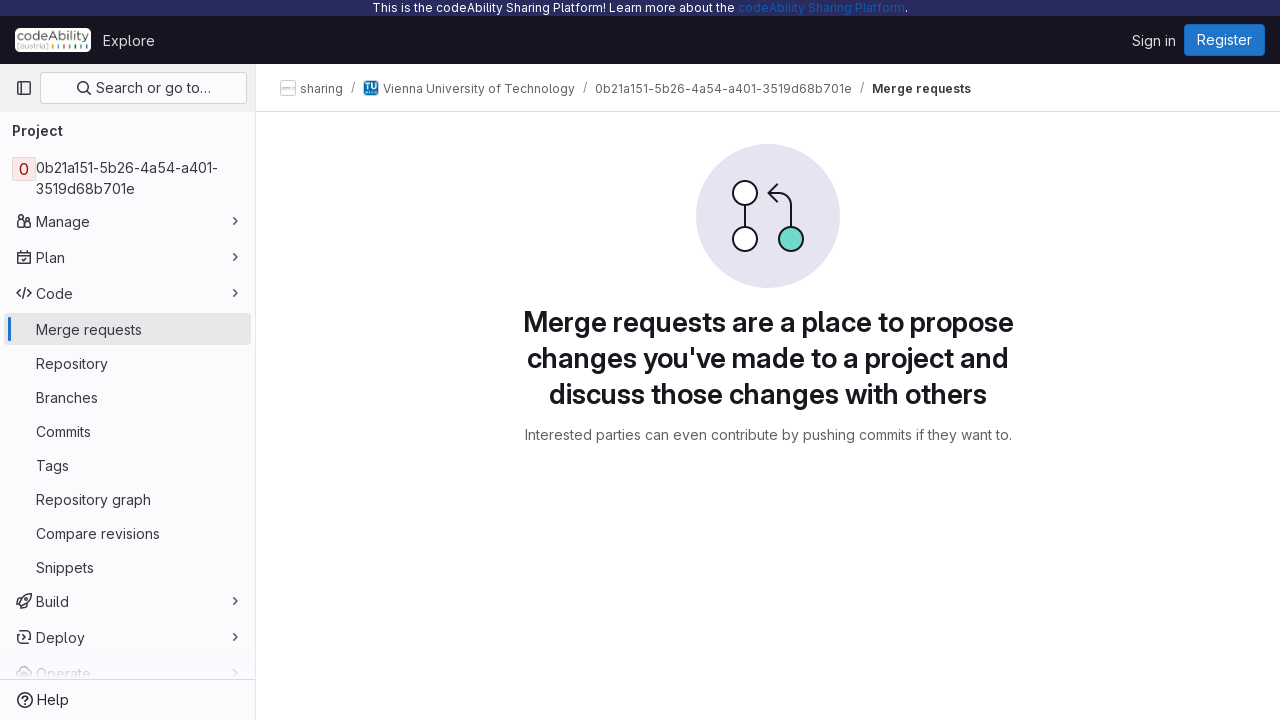

--- FILE ---
content_type: text/javascript; charset=utf-8
request_url: https://sharing-codeability.uibk.ac.at/assets/webpack/commons-pages.dashboard.milestones.show-pages.groups.merge_requests-pages.groups.milestones.edit-pag-5933db44.198ce5eb.chunk.js
body_size: 4344
content:
(this.webpackJsonp=this.webpackJsonp||[]).push([[24],{i3lA:function(e,t,i){"use strict";i("B++/"),i("z6RN"),i("47t/");var a=i("EmJ/"),s=i.n(a),n=i("NmEs"),r=i("nc9B"),o=i("/lV4");const l=function(e,t,i=window.innerWidth){var a;let s=0;window.innerWidth&&null!==(a=document)&&void 0!==a&&null!==(a=a.documentElement)&&void 0!==a&&a.clientWidth&&(s=window.innerWidth-document.documentElement.clientWidth),i+s>=992?(e.classList.remove("right-sidebar-expanded","right-sidebar-collapsed"),t.classList.remove("right-sidebar-collapsed"),t.classList.add("right-sidebar-expanded")):(e.classList.add("right-sidebar-collapsed","is-merge-request"),t.classList.add("right-sidebar-collapsed"),t.classList.remove("right-sidebar-expanded"))};function d(){this.sidebar=s()("aside"),this.isMR=/projects:merge_requests:/.test(document.body.dataset.page),this.removeListeners(),this.addEventListeners()}d.initialize=function(){this.instance||(this.instance=new d)},d.prototype.removeListeners=function(){this.sidebar.off("click",".sidebar-collapsed-icon"),this.sidebar.off("hidden.gl.dropdown"),this.sidebar.off("hiddenGlDropdown"),s()(".dropdown").off("loading.gl.dropdown"),s()(".dropdown").off("loaded.gl.dropdown"),s()(document).off("click",".js-sidebar-toggle")},d.prototype.addEventListeners=function(){const e=s()(document);this.sidebar.on("click",".sidebar-collapsed-icon",this,this.sidebarCollapseClicked),this.sidebar.on("hidden.gl.dropdown",this,this.onSidebarDropdownHidden),this.sidebar.on("hiddenGlDropdown",this,this.onSidebarDropdownHidden),e.on("click",".js-sidebar-toggle",this.sidebarToggleClicked);const t=document.querySelector(".layout-page"),i=document.querySelector(".js-right-sidebar");if(i.classList.contains("right-sidebar-merge-requests")){l(t,i);new ResizeObserver((function(e){for(const a of e)l(t,i,a.contentRect.width)})).observe(document.querySelector("html"))}},d.prototype.sidebarToggleClicked=function(e,t){const i=s()(".js-sidebar-toggle"),a=s()(".js-sidebar-collapse"),l=s()(".js-sidebar-expand"),d=s()(".js-sidebar-toggle-container"),m=d.data("is-expanded"),p=m?Object(o.a)("Expand sidebar"):Object(o.a)("Collapse sidebar");e.preventDefault(),m?(d.data("is-expanded",!1),a.addClass("hidden"),l.removeClass("hidden"),s()("aside.right-sidebar").removeClass("right-sidebar-expanded").addClass("right-sidebar-collapsed"),this.isMR||s()(".layout-page").removeClass("right-sidebar-expanded").addClass("right-sidebar-collapsed")):(d.data("is-expanded",!0),l.addClass("hidden"),a.removeClass("hidden"),s()("aside.right-sidebar").removeClass("right-sidebar-collapsed").addClass("right-sidebar-expanded"),this.isMR||s()(".layout-page").removeClass("right-sidebar-collapsed").addClass("right-sidebar-expanded")),i.attr("data-original-title",p),i.attr("title",p),Object(r.c)(i),Object(r.d)(i),t||Object(n.O)("collapsed_gutter",s()(".right-sidebar").hasClass("right-sidebar-collapsed"))},d.prototype.sidebarCollapseClicked=function(e){if(s()(e.currentTarget).hasClass("js-dont-change-state"))return;const t=e.data;e.preventDefault();const i=s()(this).closest(".block");return t.openDropdown(i)},d.prototype.openDropdown=function(e){const t="string"==typeof e?this.getBlock(e):e;this.isOpen()||(this.setCollapseAfterUpdate(t),this.toggleSidebar("open"))},d.prototype.setCollapseAfterUpdate=function(e){return e.addClass("collapse-after-update"),s()(".layout-page").addClass("with-overlay")},d.prototype.onSidebarDropdownHidden=function(e){const t=e.data;e.preventDefault();const i=s()(e.target).closest(".block");return t.sidebarDropdownHidden(i)},d.prototype.sidebarDropdownHidden=function(e){if(e.hasClass("collapse-after-update"))return e.removeClass("collapse-after-update"),s()(".layout-page").removeClass("with-overlay"),this.toggleSidebar("hide")},d.prototype.triggerOpenSidebar=function(){return this.sidebar.find(".js-sidebar-toggle").trigger("click")},d.prototype.toggleSidebar=function(e){if(null==e&&(e="toggle"),"toggle"===e&&this.triggerOpenSidebar(),"open"===e&&(this.isOpen()||this.triggerOpenSidebar()),"hide"===e&&this.isOpen())return this.triggerOpenSidebar()},d.prototype.isOpen=function(){return this.sidebar.is(".right-sidebar-expanded")},d.prototype.getBlock=function(e){return this.sidebar.find(".block."+e)},t.a=d},tyhI:function(e,t,i){"use strict";var a=i("MV2A"),s=i("1cpz"),n=i("4lAS"),r=i("FkSe"),o=i("Mq5L"),l=i("lHJB"),d=i("AxUD"),m=i("GuZl"),p=i("/lV4"),c=i("d6eQ"),u=i("Or2z"),h={name:"TimeTrackingCollapsedState",components:{GlIcon:i("s1D3").a},directives:{GlTooltip:l.a},props:{showComparisonState:{type:Boolean,required:!0},showSpentOnlyState:{type:Boolean,required:!0},showEstimateOnlyState:{type:Boolean,required:!0},showNoTimeTrackingState:{type:Boolean,required:!0},timeSpentHumanReadable:{type:String,required:!1,default:""},timeEstimateHumanReadable:{type:String,required:!1,default:""}},computed:{divClass(){return this.showComparisonState?"compare":this.showEstimateOnlyState?"estimate-only":this.showSpentOnlyState?"spend-only":this.showNoTimeTrackingState?"no-tracking":""},spanClass(){return this.showNoTimeTrackingState?"no-value collapse-truncated-title gl-pt-2 gl-px-3 gl-text-sm":""},text(){return this.showComparisonState?`${this.timeSpentHumanReadable} / ${this.timeEstimateHumanReadable}`:this.showEstimateOnlyState?"-- / "+this.timeEstimateHumanReadable:this.showSpentOnlyState?this.timeSpentHumanReadable+" / --":this.showNoTimeTrackingState?Object(p.a)("None"):""},timeTrackedTooltipText(){let e;return this.showComparisonState?e=Object(p.a)("Time remaining"):this.showEstimateOnlyState?e=Object(p.a)("Estimated"):this.showSpentOnlyState&&(e=Object(p.a)("Time spent")),Object(p.i)("%{title}: %{text}",{title:e,text:this.text})},tooltipText(){return this.showNoTimeTrackingState?Object(p.a)("Time tracking"):this.timeTrackedTooltipText}}},g=i("tBpV"),T=Object(g.a)(h,(function(){var e=this._self._c;return e("div",{directives:[{name:"gl-tooltip",rawName:"v-gl-tooltip:body.viewport.left",arg:"body",modifiers:{viewport:!0,left:!0}}],staticClass:"sidebar-collapsed-icon py-1 !gl-h-auto",attrs:{title:this.tooltipText,"data-testid":"collapsedState"}},[e("gl-icon",{attrs:{name:"timer"}}),this._v(" "),e("div",{staticClass:"time-tracking-collapsed-summary"},[e("div",{staticClass:"gl-px-4",class:this.divClass},[e("span",{staticClass:"gl-text-sm",class:this.spanClass},[this._v(" "+this._s(this.text)+" ")])])])],1)}),[],!1,null,null,null).exports,b=i("J6+Z"),v=i("bOix"),S={name:"TimeTrackingComparisonPane",components:{GlProgressBar:b.a},directives:{GlTooltip:l.a},props:{timeSpent:{type:Number,required:!0},timeEstimate:{type:Number,required:!0},timeSpentHumanReadable:{type:String,required:!0},timeEstimateHumanReadable:{type:String,required:!0},limitToHours:{type:Boolean,required:!1,default:!1}},computed:{parsedTimeRemaining(){const e=this.timeEstimate-this.timeSpent;return Object(v.P)(e,{limitToHours:this.limitToHours})},timeRemainingHumanReadable(){return Object(v.R)(this.parsedTimeRemaining)},timeRemainingTooltip(){const{timeRemainingHumanReadable:e,timeRemainingMinutes:t}=this;return t<0?Object(p.i)(Object(p.h)("TimeTracking|Over by %{timeRemainingHumanReadable}"),{timeRemainingHumanReadable:e}):Object(p.i)(Object(p.h)("TimeTracking|Time remaining: %{timeRemainingHumanReadable}"),{timeRemainingHumanReadable:e})},timeRemainingMinutes(){return this.timeEstimate-this.timeSpent},timeRemainingPercent(){return Math.floor(this.timeSpent/this.timeEstimate*100)},timeRemainingStatusClass(){return this.timeEstimate>=this.timeSpent?"within_estimate":"over_estimate"},progressBarVariant(){return this.timeRemainingPercent>100?"danger":"primary"}}},f=Object(g.a)(S,(function(){var e=this,t=e._self._c;return t("div",{staticClass:"gl-mt-2",attrs:{"data-testid":"timeTrackingComparisonPane"}},[t("div",{directives:[{name:"gl-tooltip",rawName:"v-gl-tooltip"}],staticClass:"compare-meter",class:e.timeRemainingStatusClass,attrs:{"data-testid":"compareMeter",title:e.timeRemainingTooltip}},[t("gl-progress-bar",{attrs:{"data-testid":"timeRemainingProgress",value:e.timeRemainingPercent,variant:e.progressBarVariant}}),e._v(" "),t("div",{staticClass:"compare-display-container gl-mt-2 gl-flex gl-justify-between"},[t("div",{staticClass:"gl-float-left"},[t("span",{staticClass:"gl-text-subtle"},[e._v(e._s(e.s__("TimeTracking|Spent")))]),e._v(" "),t("span",{staticClass:"compare-value spent"},[e._v(e._s(e.timeSpentHumanReadable))])]),e._v(" "),t("div",{staticClass:"estimated gl-float-right"},[t("span",{staticClass:"gl-text-subtle"},[e._v(e._s(e.s__("TimeTrackingEstimated|Est")))]),e._v(" "),t("span",{staticClass:"compare-value"},[e._v(e._s(e.timeEstimateHumanReadable))])])])],1)])}),[],!1,null,null,null).exports,y=i("30su");var k={name:"TimeTrackingSpentOnlyPane",timeSpent:Object(p.h)("TimeTracking|%{spentStart}Spent: %{spentEnd}"),components:{GlSprintf:y.a},props:{timeSpentHumanReadable:{type:String,required:!0}}},w=Object(g.a)(k,(function(){var e=this,t=e._self._c;return t("div",{attrs:{"data-testid":"spentOnlyPane"}},[t("gl-sprintf",{attrs:{message:e.$options.timeSpent},scopedSlots:e._u([{key:"spent",fn:function({content:i}){return[t("span",{staticClass:"gl-font-bold"},[e._v(e._s(i))]),e._v(e._s(e.timeSpentHumanReadable)+"\n    ")]}}])})],1)}),[],!1,null,null,null).exports,_=i("5kjG"),C=i("yck7"),O=i("PTNO"),E=i("Wau+"),R={name:"IssuableTimeTracker",i18n:{noTimeTrackingText:Object(p.a)("No estimate or time spent"),estimatedOnlyText:Object(p.h)("TimeTracking|Estimated:")},components:{GlLink:a.a,GlModal:s.a,GlButton:n.a,GlLoadingIcon:r.a,TimeTrackingCollapsedState:T,TimeTrackingSpentOnlyPane:w,TimeTrackingComparisonPane:f,TimeTrackingReport:_.a,CreateTimelogForm:O.a,SetTimeEstimateForm:E.a},directives:{GlModal:o.a,GlTooltip:l.a},inject:{issuableType:{default:null}},props:{limitToHours:{type:Boolean,default:!1,required:!1},fullPath:{type:String,required:!1,default:""},issuableId:{type:String,required:!1,default:""},issuableIid:{type:String,required:!1,default:""},initialTimeTracking:{type:Object,required:!1,default:null},showCollapsed:{type:Boolean,default:!0,required:!1},canAddTimeEntries:{type:Boolean,required:!1,default:!0},canSetTimeEstimate:{type:Boolean,required:!1,default:!1}},data(){return{timeTracking:{...this.initialTimeTracking}}},apollo:{issuableTimeTracking:{query(){return c.l[this.issuableType].query},skip(){return!this.issuableType||!c.l[this.issuableType]||(!!this.initialTimeTracking||(!this.issuableIid||!this.fullPath))},variables(){return{iid:this.issuableIid,fullPath:this.fullPath}},update(e){var t;this.timeTracking={...null===(t=e.workspace)||void 0===t?void 0:t.issuable}}}},computed:{isTimeTrackingInfoLoading(){var e,t;return null!==(e=null===(t=this.$apollo)||void 0===t||null===(t=t.queries.issuableTimeTracking)||void 0===t?void 0:t.loading)&&void 0!==e&&e},timeEstimate(){var e;return(null===(e=this.timeTracking)||void 0===e?void 0:e.timeEstimate)||0},totalTimeSpent(){var e;return(null===(e=this.timeTracking)||void 0===e?void 0:e.totalTimeSpent)||0},humanTimeEstimate(){var e;return(null===(e=this.timeTracking)||void 0===e?void 0:e.humanTimeEstimate)||""},humanTotalTimeSpent(){var e;return(null===(e=this.timeTracking)||void 0===e?void 0:e.humanTotalTimeSpent)||""},hasTotalTimeSpent(){return Boolean(this.totalTimeSpent)},hasTimeEstimate(){return Boolean(this.timeEstimate)},showComparisonState(){return this.hasTimeEstimate&&this.hasTotalTimeSpent},showEstimateOnlyState(){return this.hasTimeEstimate&&!this.hasTotalTimeSpent},showSpentOnlyState(){return this.hasTotalTimeSpent&&!this.hasTimeEstimate},showNoTimeTrackingState(){return!this.hasTimeEstimate&&!this.hasTotalTimeSpent},isTimeReportSupported(){return[d.p,d.q].includes(this.issuableType)&&this.issuableId},timeEstimateTooltip(){return this.hasTimeEstimate?Object(p.h)("TimeTracking|Edit estimate"):Object(p.h)("TimeTracking|Set estimate")}},watch:{initialTimeTracking(e){this.timeTracking=e}},created(){u.a.$on("timeTracker:refresh",this.refresh)},methods:{refresh(){this.$apollo.queries.issuableTimeTracking.refetch()},openRegisterTimeSpentModal(){this.$root.$emit(m.c,C.a)}},setTimeEstimateModalId:C.b},x=Object(g.a)(R,(function(){var e=this,t=e._self._c;return t("div",{staticClass:"time-tracker sidebar-help-wrap",attrs:{"data-testid":"time-tracker"}},[e.showCollapsed?t("time-tracking-collapsed-state",{attrs:{"show-comparison-state":e.showComparisonState,"show-no-time-tracking-state":e.showNoTimeTrackingState,"show-spent-only-state":e.showSpentOnlyState,"show-estimate-only-state":e.showEstimateOnlyState,"time-spent-human-readable":e.humanTotalTimeSpent,"time-estimate-human-readable":e.humanTimeEstimate}}):e._e(),e._v(" "),t("div",{staticClass:"hide-collapsed gl-flex gl-items-center gl-font-bold gl-leading-20 gl-text-default"},[e._v("\n    "+e._s(e.__("Time tracking"))+"\n    "),e.isTimeTrackingInfoLoading?t("gl-loading-icon",{staticClass:"gl-ml-2",attrs:{size:"sm",inline:""}}):e._e(),e._v(" "),e.canSetTimeEstimate||e.canAddTimeEntries?t("div",{staticClass:"gl-ml-auto gl-flex"},[e.canSetTimeEstimate?t("gl-button",{directives:[{name:"gl-modal",rawName:"v-gl-modal",value:e.$options.setTimeEstimateModalId,expression:"$options.setTimeEstimateModalId"},{name:"gl-tooltip",rawName:"v-gl-tooltip.top",modifiers:{top:!0}}],attrs:{category:"tertiary",icon:"timer",size:"small","data-testid":"set-time-estimate-button",title:e.timeEstimateTooltip,"aria-label":e.timeEstimateTooltip}}):e._e(),e._v(" "),e.canAddTimeEntries?t("gl-button",{directives:[{name:"gl-tooltip",rawName:"v-gl-tooltip.top",modifiers:{top:!0}}],attrs:{category:"tertiary",icon:"plus",size:"small","data-testid":"add-time-entry-button",title:e.__("Add time entry")},on:{click:function(t){return e.openRegisterTimeSpentModal()}}}):e._e()],1):e._e()],1),e._v(" "),e.isTimeTrackingInfoLoading?e._e():t("div",{staticClass:"hide-collapsed"},[e.showEstimateOnlyState?t("div",{attrs:{"data-testid":"estimateOnlyPane"}},[e._v("\n      "+e._s(e.$options.i18n.estimatedOnlyText)+" "+e._s(e.humanTimeEstimate)+"\n    ")]):e._e(),e._v(" "),e.showSpentOnlyState?t("time-tracking-spent-only-pane",{attrs:{"time-spent-human-readable":e.humanTotalTimeSpent}}):e._e(),e._v(" "),e.showNoTimeTrackingState?t("div",{attrs:{"data-testid":"noTrackingPane"}},[t("span",{staticClass:"gl-text-subtle"},[e._v(e._s(e.$options.i18n.noTimeTrackingText))])]):e._e(),e._v(" "),e.showComparisonState?t("time-tracking-comparison-pane",{attrs:{"time-estimate":e.timeEstimate,"time-spent":e.totalTimeSpent,"time-spent-human-readable":e.humanTotalTimeSpent,"time-estimate-human-readable":e.humanTimeEstimate,"limit-to-hours":e.limitToHours}}):e._e(),e._v(" "),e.isTimeReportSupported?t("div",[e.hasTotalTimeSpent?t("gl-link",{directives:[{name:"gl-modal",rawName:"v-gl-modal",value:"time-tracking-report",expression:"'time-tracking-report'"}],staticClass:"gl-text-default",attrs:{"data-testid":"reportLink",href:"#"}},[e._v("\n        "+e._s(e.__("Time tracking report"))+"\n      ")]):e._e(),e._v(" "),t("gl-modal",{attrs:{"modal-id":"time-tracking-report",size:"lg",title:e.__("Time tracking report"),"hide-footer":!0}},[t("time-tracking-report",{attrs:{"limit-to-hours":e.limitToHours,"issuable-id":e.issuableId}})],1)],1):e._e(),e._v(" "),t("create-timelog-form",{attrs:{"issuable-id":e.issuableId}}),e._v(" "),t("set-time-estimate-form",{attrs:{"full-path":e.fullPath,"issuable-iid":e.issuableIid,"time-tracking":e.timeTracking}})],1)],1)}),[],!1,null,null,null);t.a=x.exports}}]);
//# sourceMappingURL=commons-pages.dashboard.milestones.show-pages.groups.merge_requests-pages.groups.milestones.edit-pag-5933db44.198ce5eb.chunk.js.map